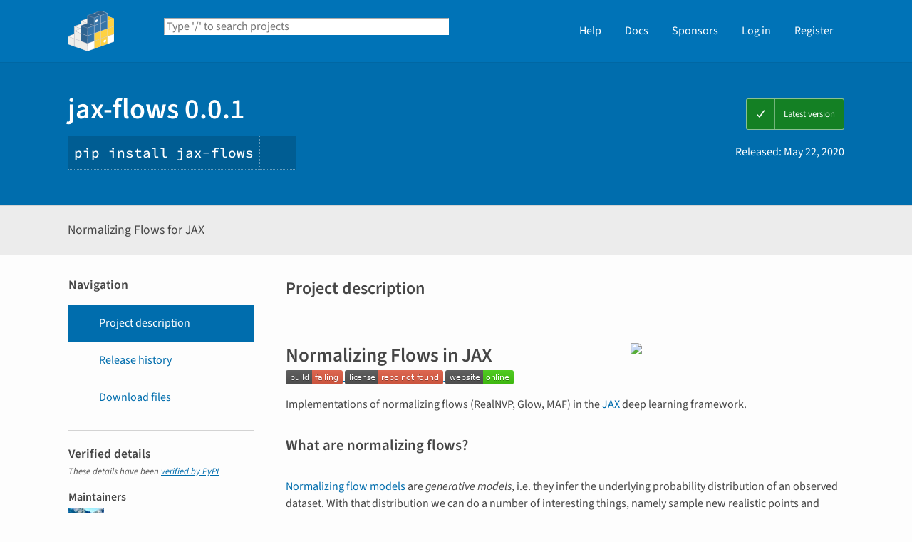

--- FILE ---
content_type: text/html; charset=UTF-8
request_url: https://pypi.org/project/jax-flows/
body_size: 12614
content:
<!DOCTYPE html>
<html lang="en" dir="ltr">
  <head>
    <meta charset="utf-8">
    <meta http-equiv="X-UA-Compatible" content="IE=edge">
    <meta name="viewport" content="width=device-width, initial-scale=1">
    <meta name="defaultLanguage" content="en">
    <meta name="availableLanguages"
          content="en, es, fr, ja, pt_BR, uk, el, de, zh_Hans, zh_Hant, ru, he, eo, ko">
    <title>jax-flows · PyPI</title>
    <meta name="description"
          content="Normalizing Flows for JAX">
    <link rel="stylesheet"
          href="/static/css/warehouse-ltr.e3fc085c.css">
    <link rel="stylesheet"
          href="/static/css/fontawesome.0947586a.css">
    <link rel="stylesheet"
          href="/static/css/fonts.616f3bde.css">
    <noscript>
      <link rel="stylesheet"
            href="/static/css/noscript.0673c9ea.css">
    </noscript>
    <link rel="icon"
          href="/static/images/favicon.35549fe8.ico"
          type="image/x-icon">
    <link rel="alternate"
          type="application/rss+xml"
          title="RSS: 40 latest updates"
          href="/rss/updates.xml">
    <link rel="alternate"
          type="application/rss+xml"
          title="RSS: 40 newest packages"
          href="/rss/packages.xml">
<link rel="alternate"
        type="application/rss+xml"
        title="RSS: latest releases for jax-flows"
        href="/rss/project/jax-flows/releases.xml">      <link rel="canonical" href="https://pypi.org/project/jax-flows/">
    <meta property="og:url"
          content="https://pypi.org/project/jax-flows/">
    <meta property="og:site_name" content="PyPI">
    <meta property="og:type" content="website">
    <meta property="og:image"
          content="https://pypi.org/static/images/twitter.abaf4b19.webp">
    <meta property="og:title"
          content="jax-flows">
    <meta property="og:description" content="Normalizing Flows for JAX">
    <link rel="search"
          type="application/opensearchdescription+xml"
          title="PyPI"
          href="/opensearch.xml">
    <script defer src="/static/js/warehouse.57db46bb.js">
    </script>
  <script>
MathJax = {
  tex: {
    inlineMath: [['$', '$'], ['\\(', '\\)']]
  },
};
  </script>
  <script async
          src="https://cdn.jsdelivr.net/npm/mathjax@3.2.2/es5/tex-svg.js"
          integrity="sha256-1CldwzdEg2k1wTmf7s5RWVd7NMXI/7nxxjJM2C4DqII="
          crossorigin="anonymous"></script>
      <script defer
              data-domain="pypi.org"
              src="https://analytics.python.org/js/script.js"></script>
    <script defer
            src="https://www.fastly-insights.com/insights.js?k=6a52360a-f306-421e-8ed5-7417d0d4a4e9&dnt=true"></script>
    <script async
            src="https://media.ethicalads.io/media/client/v1.4.0/ethicalads.min.js"
            integrity="sha256-U3hKDidudIaxBDEzwGJApJgPEf2mWk6cfMWghrAa6i0= sha384-UcmsCqcNRSLW/dV3Lo1oCi2/VaurXbib6p4HyUEOeIa/4OpsrnucrugAefzVZJfI sha512-q4t1L4xEjGV2R4hzqCa41P8jrgFUS8xTb8rdNv4FGvw7FpydVj/kkxBJHOiaoxHa8olCcx1Slk9K+3sNbsM4ug=="
            crossorigin="anonymous"></script>
  </head>
  <body data-controller="viewport-toggle"
        data-allowed-domains="341e569f0d07105b0d605e51fd570315141291c93a45abb303e958118e3354d7,15e5de5794592617667f5dda56f921d98f4d3f24e80f01a23c4bbd0b346a29fd,91182d11bba22a57ec8763f0055b94b28c6351958a24097089032baa9096a0d1,e3eeb22cab7041f6d7be85b539d7680f569da7851673d79494a8f8c528bd5021,9d8a597e7932e26dd410b57ed53cf2c6328947ffc1c2eb627cc4347940113bcd"
        data-request-nonce="MjM7MOPg3e1fgNvqsWNqrpbRJWp478mPurqE375eW3A">
      <!-- Accessibility: this link should always be the first piece of content inside the body-->
      <a href="#content" class="skip-to-content">Skip to main content</a>
      <button type="button"
              class="button button--primary button--switch-to-mobile hidden"
              data-viewport-toggle-target="switchToMobile"
              data-action="viewport-toggle#switchToMobile">Switch to mobile version</button>
      <div id="sticky-notifications" class="stick-to-top js-stick-to-top">
        <!-- Add browser warning. Will show for ie9 and below -->
        <!--[if IE]>
      <div class="notification-bar notification-bar--warning" role="status">
        <span class="notification-bar__icon">
          <i class="fa fa-exclamation-triangle" aria-hidden="true"></i>
          <span class="sr-only">Warning</span>
        </span>
        <span class="notification-bar__message">You are using an unsupported browser, upgrade to a newer version.</span>
      </div>
      <![endif]-->
        <noscript>
          <div class="notification-bar notification-bar--warning" role="status">
            <span class="notification-bar__icon">
              <i class="fa fa-exclamation-triangle" aria-hidden="true"></i>
              <span class="sr-only">Warning</span>
            </span>
            <span class="notification-bar__message">Some features may not work without JavaScript. Please try enabling it if you encounter problems.</span>
          </div>
        </noscript>
<div data-html-include="/_includes/unauthed/notification-banners/"></div>    </div>
<div data-html-include="/_includes/unauthed/flash-messages/"></div><div data-html-include="/_includes/authed/session-notifications/"></div><header class="site-header ">
  <div class="site-container">
    <div class="split-layout">
        <div class="split-layout">
          <div>
            <a class="site-header__logo" href="/">
              <img alt="PyPI"
                   src="/static/images/logo-small.8998e9d1.svg">
            </a>
          </div>
          <form class="search-form search-form--primary"
                action="/search/"
                role="search">
            <label for="search" class="sr-only">Search PyPI</label>
            <input id="search"
                   class="search-form__search"
                   type="text"
                   name="q"
                   placeholder="Type '/' to search projects"
                   value=""
                   autocomplete="off"
                   autocapitalize="off"
                   spellcheck="false"
                   data-controller="search-focus"
                   data-action="keydown@window->search-focus#focusSearchField"
                   data-search-focus-target="searchField">
            <button type="submit" class="search-form__button">
              <i class="fa fa-search" aria-hidden="true"></i>
              <span class="sr-only">Search</span>
            </button>
          </form>
        </div>
<div data-html-include="/_includes/authed/current-user-indicator/">        <div id="user-indicator"
       class="horizontal-menu horizontal-menu--light horizontal-menu--tall">
    <nav class="horizontal-menu horizontal-menu--light horizontal-menu--tall hide-on-tablet"
         aria-label="Main navigation">
      <ul>
        <li class="horizontal-menu__item">
          <a href="/help/" class="horizontal-menu__link">Help</a>
        </li>
        <li class="horizontal-menu__item">
          <a href="https://docs.pypi.org/" class="horizontal-menu__link">Docs</a>
        </li>
        <li class="horizontal-menu__item">
          <a href="/sponsors/"
             class="horizontal-menu__link">Sponsors</a>
        </li>
        <li class="horizontal-menu__item">
          <a href="/account/login/?next=https%3A%2F%2Fpypi.org%2Fproject%2Fjax-flows%2F" class="horizontal-menu__link">Log in</a>
        </li>
        <li class="horizontal-menu__item">
          <a href="/account/register/"
             class="horizontal-menu__link">Register</a>
        </li>
      </ul>
    </nav>
    <nav class="dropdown dropdown--on-menu hidden show-on-tablet"
         aria-label="Main navigation">
      <button type="button"
              class="horizontal-menu__link dropdown__trigger"
              aria-haspopup="true"
              aria-expanded="false"
              aria-label="View menu">
Menu        <span class="dropdown__trigger-caret">
          <i class="fa fa-caret-down" aria-hidden="true"></i>
        </span>
      </button>
      <ul class="dropdown__content"
          aria-hidden="true"
          aria-label="Main menu">
        <li>
          <a class="dropdown__link" href="/help/">Help</a>
        </li>
        <li>
          <a class="dropdown__link" href="https://docs.pypi.org/">Docs</a>
        </li>
        <li>
          <a class="dropdown__link" href="/sponsors/">Sponsors</a>
        </li>
        <li>
          <a class="dropdown__link" href="/account/login/?next=https%3A%2F%2Fpypi.org%2Fproject%2Fjax-flows%2F">Log in</a>
        </li>
        <li>
          <a class="dropdown__link"
             href="/account/register/">Register</a>
        </li>
      </ul>
    </nav>
  </div>
</div>  </div>
</div>
</header>
  <div class="mobile-search">
    <form class="search-form search-form--fullwidth"
          action="/search/"
          role="search">
      <label for="mobile-search" class="sr-only">Search PyPI</label>
      <input id="mobile-search"
             class="search-form__search"
             type="text"
             name="q"
             placeholder="Search projects"
             value=""
             autocomplete="off"
             autocapitalize="off"
             spellcheck="false">
      
      <button type="submit" class="search-form__button">
        <i class="fa fa-search" aria-hidden="true"></i>
        <span class="sr-only">Search</span>
      </button>
    </form>
  </div>
<main id="content">
  <div class="banner">
    <div class="package-header">
      <div class="package-header__left">
        <h1 class="package-header__name">jax-flows 0.0.1</h1>
          <div data-controller="clipboard">
            <p class="package-header__pip-instructions">
              <span id="pip-command" data-clipboard-target="source">pip install jax-flows</span>
              <button type="button"
                      class="copy-tooltip copy-tooltip-s"
                      data-action="clipboard#copy"
                      data-clipboard-target="tooltip"
                      data-clipboard-tooltip-value="Copy to clipboard">
                <i class="fa fa-copy" aria-hidden="true"></i>
                <span class="sr-only">Copy PIP instructions</span>
              </button>
            </p>
          </div>
      </div>
      <div class="package-header__right">
            <a class="status-badge status-badge--good"
               href="/project/jax-flows/">
              <span>Latest version</span>
            </a>
        <p class="package-header__date">
Released: <time datetime="2020-05-22T03:28:15+0000"
        data-controller="localized-time"
        data-localized-time-relative="true"
        data-localized-time-show-time="false">
    May 22, 2020
  </time>        </p>
      </div>
    </div>
  </div>
  <div class="horizontal-section horizontal-section--grey horizontal-section--thin">
    <div class="site-container">
<div data-html-include="/_includes/authed/administer-project-include/jax-flows"></div>    <div class="split-layout split-layout--middle package-description">
        <p class="package-description__summary">Normalizing Flows for JAX</p>
<div data-html-include="/_includes/authed/edit-project-button/jax-flows"></div>  </div>
</div>
</div>
<div data-controller="project-tabs">
  <div class="tabs-container">
    <div class="vertical-tabs">
      <div class="vertical-tabs__tabs">
        <div class="sidebar-section">
          <h3 class="sidebar-section__title">Navigation</h3>
          <nav aria-label="Navigation for jax-flows">
            <ul class="vertical-tabs__list" role="tablist">
              <li role="tab">
                <a id="description-tab"
                   href="#description"
                   data-project-tabs-target="tab"
                   data-action="project-tabs#onTabClick"
                   class="vertical-tabs__tab vertical-tabs__tab--with-icon vertical-tabs__tab--is-active"
                   aria-selected="true"
                   aria-label="Project description. Focus will be moved to the description.">
                  <i class="fa fa-align-left" aria-hidden="true"></i>
Project description                </a>
              </li>
              <li role="tab">
                <a id="history-tab"
                   href="#history"
                   data-project-tabs-target="tab"
                   data-action="project-tabs#onTabClick"
                   class="vertical-tabs__tab vertical-tabs__tab--with-icon"
                   aria-label="Release history. Focus will be moved to the history panel.">
                  <i class="fa fa-history" aria-hidden="true"></i>
Release history                </a>
              </li>
                <li role="tab">
                  <a id="files-tab"
                     href="#files"
                     data-project-tabs-target="tab"
                     data-action="project-tabs#onTabClick"
                     class="vertical-tabs__tab vertical-tabs__tab--with-icon"
                     aria-label="Download files. Focus will be moved to the project files.">
                    <i class="fa fa-download" aria-hidden="true"></i>
Download files                  </a>
                </li>
            </ul>
          </nav>
        </div>
<div class="sidebar-section verified">
  <h3 class="sidebar-section__title">
Verified details    <i class="fa fa-circle-check check"
       title="Verified by PyPI on 2020-05-22"></i>
  </h3>
  <small><i>These details have been <a href="https://docs.pypi.org/project_metadata/#verified-details">verified by PyPI</a></i></small>
    <h6>Maintainers</h6>
      <span class="sidebar-section__maintainer">
        <a href="/user/ChrisWaites/"
           aria-label="">
          <span class="sidebar-section__user-gravatar">
            <img src="https://pypi-camo.freetls.fastly.net/e8b9096118537c9554028aa972652b9db821f920/68747470733a2f2f7365637572652e67726176617461722e636f6d2f6176617461722f30363338636531386264323537336535386661383836623830646236303163663f73697a653d3530"
                 height="50"
                 width="50"
                 alt="Avatar for ChrisWaites from gravatar.com"
                 title="Avatar for ChrisWaites from gravatar.com">
          </span>
          <span class="sidebar-section__user-gravatar-text">ChrisWaites</span>
        </a>
      </span>
</div>
<div class="sidebar-section unverified">
  <h3 class="sidebar-section__title">Unverified details</h3>
  <small><i>These details have <b>not</b> been verified by PyPI</i></small>
    <h6>Project links</h6>
    <ul class="vertical-tabs__list">
          <li>
            <a class="vertical-tabs__tab vertical-tabs__tab--with-icon vertical-tabs__tab--condensed"
               href="http://github.com/ChrisWaites/jax-flows"
               rel="nofollow">  <i class="fas fa-home" aria-hidden="true"></i>Homepage</a>
          </li>
    </ul>
    <div class="sidebar-section unverified">
      <h6>Meta</h6>
      <ul>
          <li>
            <span>
              <strong>License:</strong> MIT License (MIT)
            </span>
          </li>
          <li>
            <span>
              <strong>Author:</strong> <a href="mailto:cwaites10@gmail.com">Chris Waites</a>
            </span>
          </li>
          <li>
            <span>
              <strong>Requires:</strong> Python &gt;=3.6.0
            </span>
          </li>
      </ul>
    </div>
    <div class="sidebar-section unverified">
      <h6 class="sidebar-section__title">Classifiers</h6>
      <ul class="sidebar-section__classifiers">
          <li>
            <strong>License</strong>
            <ul>
                <li>
                  <a href="/search/?c=License+%3A%3A+OSI+Approved+%3A%3A+MIT+License">
                    OSI Approved :: MIT License
                  </a>
                </li>
            </ul>
          </li>
          <li>
            <strong>Operating System</strong>
            <ul>
                <li>
                  <a href="/search/?c=Operating+System+%3A%3A+OS+Independent">
                    OS Independent
                  </a>
                </li>
            </ul>
          </li>
          <li>
            <strong>Programming Language</strong>
            <ul>
                <li>
                  <a href="/search/?c=Programming+Language+%3A%3A+Python+%3A%3A+3">
                    Python :: 3
                  </a>
                </li>
            </ul>
          </li>
      </ul>
    </div>
</div>  <div class="sidebar-section"
       data-ea-publisher="psf"
       data-ea-type="psf"
       data-ea-keywords="pypi-sidebar"></div>
        <div class="sidebar-section">
          <a class="button button--full-width button--warning"
             href="https://pypi.org/project/jax-flows/submit-malware-report/"
             role="button">Report project as malware</a>
        </div>
      </div>
      <div class="vertical-tabs__panel">
        <!-- mobile menu -->
        <nav aria-label="Navigation for jax-flows">
          <ul class="vertical-tabs__list" role="tablist">
            <li role="tab">
              <a id="mobile-description-tab"
                 href="#description"
                 data-project-tabs-target="mobileTab"
                 data-action="project-tabs#onTabClick"
                 class="vertical-tabs__tab vertical-tabs__tab--with-icon vertical-tabs__tab--mobile vertical-tabs__tab--no-top-border vertical-tabs__tab--is-active"
                 aria-selected="true"
                 aria-label="Project description. Focus will be moved to the description.">
                <i class="fa fa-align-left" aria-hidden="true"></i>
Project description              </a>
            </li>
            <li role="tab">
              <a id="mobile-data-tab"
                 href="#data"
                 data-project-tabs-target="mobileTab"
                 data-action="project-tabs#onTabClick"
                 class="vertical-tabs__tab vertical-tabs__tab--with-icon vertical-tabs__tab--mobile"
                 aria-label="Project details. Focus will be moved to the project details.">
                <i class="fa fa-info-circle" aria-hidden="true"></i>
Project details              </a>
            </li>
            <li role="tab">
              <a id="mobile-history-tab"
                 href="#history"
                 data-project-tabs-target="mobileTab"
                 data-action="project-tabs#onTabClick"
                 class="vertical-tabs__tab vertical-tabs__tab--with-icon vertical-tabs__tab--mobile"
                 aria-label="Release history. Focus will be moved to the history panel.">
                <i class="fa fa-history" aria-hidden="true"></i>
Release history              </a>
            </li>
              <li role="tab">
                <a id="mobile-files-tab"
                   href="#files"
                   data-project-tabs-target="mobileTab"
                   data-action="project-tabs#onTabClick"
                   class="vertical-tabs__tab vertical-tabs__tab--with-icon vertical-tabs__tab--mobile"
                   aria-label="Download files. Focus will be moved to the project files.">
                  <i class="fa fa-download" aria-hidden="true"></i>
Download files                </a>
              </li>
          </ul>
        </nav>
        <div id="description"
             data-project-tabs-target="content"
             class="vertical-tabs__content"
             role="tabpanel"
             aria-labelledby="description-tab mobile-description-tab"
             tabindex="-1">
    <h2 class="page-title">Project description</h2>
      <div class="project-description"><img align=right width=300 src="https://pypi-camo.freetls.fastly.net/eee4d9bf0341215bca04b5eda554c8dbb5f09cfb/6173736574732f666c6f77732e676966">
<h1>Normalizing Flows in JAX</h1>
<a href="https://circleci.com/gh/ChrisWaites/jax-flows" rel=nofollow>
    <img alt=Build src="https://pypi-camo.freetls.fastly.net/c99e37c63abe5ee503554fddfab4a80170594133/68747470733a2f2f696d672e736869656c64732e696f2f636972636c6563692f6275696c642f6769746875622f43687269735761697465732f6a61782d666c6f77732f6d6173746572">
</a>
<a href="https://github.com/ChrisWaites/jax-flows/blob/master/LICENSE" rel=nofollow>
    <img alt=GitHub src="https://pypi-camo.freetls.fastly.net/eee08ecf7d761cd534316a66c714609ec77a3697/68747470733a2f2f696d672e736869656c64732e696f2f6769746875622f6c6963656e73652f43687269735761697465732f6a61782d666c6f77732e7376673f636f6c6f723d626c7565">
</a>
<a href="https://jax-flows.readthedocs.io/en/latest/" rel=nofollow>
    <img alt=Documentation src="https://pypi-camo.freetls.fastly.net/f2b6775f29c443b5c1b9f721e923e0f9a3004ac1/[base64]">
</a>
<p>Implementations of normalizing flows (RealNVP, Glow, MAF) in the <a href="https://github.com/google/jax/" rel=nofollow>JAX</a> deep learning framework.</p>
<h2>What are normalizing flows?</h2>
<p><a href="http://akosiorek.github.io/ml/2018/04/03/norm_flows.html" rel=nofollow>Normalizing flow models</a> are <em>generative models</em>, i.e. they infer the underlying probability distribution of an observed dataset. With that distribution we can do a number of interesting things, namely sample new realistic points and query probability densities.</p>
<h2>Why JAX?</h2>
<p>A few reasons!</p>
<ol>
<li>
<p>JAX encourages a functional style. When writing a layer, I didn't want people to worry about PyTorch or TensorFlow boilerplate and how their code has to fit into "the system" (e.g. do I have to keep track of <code>self.training</code> here?) <em>All</em> you have to worry about is writing a vanilla python function which, given an ndarray, returns the correct set of outputs. You could develop your own layers with effectively no knowledge of the encompassing framework.</p>
</li>
<li>
<p>JAX's <a href="https://github.com/google/jax/blob/master/design_notes/prng.md" rel=nofollow>random number generation system</a> places reproducibility first. To get a sense for this, when you start to parallelize a system, centralized state-based models for PRNG a la <code>torch.manual_seed()</code> or <code>tf.random.set_seed()</code> start to yield inconsistent results. Given that randomness is such a central component to work in this area, I thought that uncompromising reproducibility would be a nice feature.</p>
</li>
<li>
<p>JAX has a really flexible automatic differentiation system. So flexible, in fact, that you can (basically) write arbitrary python functions (including for loops, if statements, etc.) and automatically compute their jacobian with a call to <code>jax.jacfwd</code>. So, in theory, you could write a normalizing flow layer and automatically compute its jacobian's log determinant without having to do so manually (although we're not quite there yet).</p>
</li>
</ol>
<h2>How do things work?</h2>
<p>Here's an introduction! But for a more comprehensive description, check out the <a href="https://jax-flows.readthedocs.io/" rel=nofollow>documentation</a>.</p>
<h3>Bijections</h3>
<p>A <code>bijection</code> is a parameterized invertible function.</p>
<pre lang=python3><span class=n>init_fun</span> <span class=o>=</span> <span class=n>flows</span><span class=o>.</span><span class=n>InvertibleLinear</span><span class=p>()</span>

<span class=n>params</span><span class=p>,</span> <span class=n>direct_fun</span><span class=p>,</span> <span class=n>inverse_fun</span> <span class=o>=</span> <span class=n>init_fun</span><span class=p>(</span><span class=n>rng</span><span class=p>,</span> <span class=n>input_dim</span><span class=o>=</span><span class=mi>5</span><span class=p>)</span>

<span class=c1># Transform inputs</span>
<span class=n>transformed_inputs</span><span class=p>,</span> <span class=n>log_det_jacobian_direct</span> <span class=o>=</span> <span class=n>direct_fun</span><span class=p>(</span><span class=n>params</span><span class=p>,</span> <span class=n>inputs</span><span class=p>)</span>

<span class=c1># Reconstruct original inputs</span>
<span class=n>reconstructed_inputs</span><span class=p>,</span> <span class=n>log_det_jacobian_inverse</span> <span class=o>=</span> <span class=n>inverse_fun</span><span class=p>(</span><span class=n>params</span><span class=p>,</span> <span class=n>transformed_inputs</span><span class=p>)</span>

<span class=k>assert</span> <span class=n>np</span><span class=o>.</span><span class=n>array_equal</span><span class=p>(</span><span class=n>inputs</span><span class=p>,</span> <span class=n>reconstructed_inputs</span><span class=p>)</span>
</pre>
<p>We can construct a sequence of bijections using <code>flows.Serial</code>. The result is just another bijection, and adheres to the exact same interface.</p>
<pre lang=python3><span class=n>init_fun</span> <span class=o>=</span> <span class=n>flows</span><span class=o>.</span><span class=n>Serial</span><span class=p>(</span>
    <span class=n>flows</span><span class=o>.</span><span class=n>AffineCoupling</span><span class=p>()</span>
    <span class=n>flows</span><span class=o>.</span><span class=n>InvertibleLinear</span><span class=p>(),</span>
    <span class=n>flows</span><span class=o>.</span><span class=n>ActNorm</span><span class=p>(),</span>
<span class=p>)</span>

<span class=n>params</span><span class=p>,</span> <span class=n>direct_fun</span><span class=p>,</span> <span class=n>inverse_fun</span> <span class=o>=</span> <span class=n>init_fun</span><span class=p>(</span><span class=n>rng</span><span class=p>,</span> <span class=n>input_dim</span><span class=o>=</span><span class=mi>5</span><span class=p>)</span>
</pre>
<h3>Distributions</h3>
<p>A <code>distribution</code> is characterized by a probability density querying function, a sampling function, and its parameters.</p>
<pre lang=python3><span class=n>init_fun</span> <span class=o>=</span> <span class=n>flows</span><span class=o>.</span><span class=n>Normal</span><span class=p>()</span>

<span class=n>params</span><span class=p>,</span> <span class=n>log_pdf</span><span class=p>,</span> <span class=n>sample</span> <span class=o>=</span> <span class=n>init_fun</span><span class=p>(</span><span class=n>rng</span><span class=p>,</span> <span class=n>input_dim</span><span class=o>=</span><span class=mi>5</span><span class=p>)</span>

<span class=c1># Query probability density of points</span>
<span class=n>log_pdfs</span> <span class=o>=</span> <span class=n>log_pdf</span><span class=p>(</span><span class=n>params</span><span class=p>,</span> <span class=n>inputs</span><span class=p>)</span>

<span class=c1># Draw new points</span>
<span class=n>samples</span> <span class=o>=</span> <span class=n>sample</span><span class=p>(</span><span class=n>rng</span><span class=p>,</span> <span class=n>params</span><span class=p>,</span> <span class=n>num_samples</span><span class=p>)</span>
</pre>
<h3>Normalizing Flow Models</h3>
<p>Under this definition, a normalizing flow model is just a <code>distribution</code>. But to retrieve one, we have to give it a <code>bijection</code> and another <code>distribution</code> to act as a prior.</p>
<pre lang=python3><span class=n>bijection</span> <span class=o>=</span> <span class=n>flows</span><span class=o>.</span><span class=n>Serial</span><span class=p>(</span>
    <span class=n>flows</span><span class=o>.</span><span class=n>AffineCoupling</span><span class=p>(),</span>
    <span class=n>flows</span><span class=o>.</span><span class=n>InvertibleLinear</span><span class=p>(),</span>
    <span class=n>flows</span><span class=o>.</span><span class=n>ActNorm</span><span class=p>()</span>
    <span class=n>flows</span><span class=o>.</span><span class=n>AffineCoupling</span><span class=p>(),</span>
    <span class=n>flows</span><span class=o>.</span><span class=n>InvertibleLinear</span><span class=p>(),</span>
    <span class=n>flows</span><span class=o>.</span><span class=n>ActNorm</span><span class=p>()</span>
<span class=p>)</span>

<span class=n>prior</span> <span class=o>=</span> <span class=n>flows</span><span class=o>.</span><span class=n>Normal</span><span class=p>()</span>

<span class=n>init_fun</span> <span class=o>=</span> <span class=n>flows</span><span class=o>.</span><span class=n>Flow</span><span class=p>(</span><span class=n>bijection</span><span class=p>,</span> <span class=n>prior</span><span class=p>)</span>

<span class=n>params</span><span class=p>,</span> <span class=n>log_pdf</span><span class=p>,</span> <span class=n>sample</span> <span class=o>=</span> <span class=n>init_fun</span><span class=p>(</span><span class=n>rng</span><span class=p>,</span> <span class=n>input_dim</span><span class=o>=</span><span class=mi>5</span><span class=p>)</span>
</pre>
<h3>How do I train a model?</h3>
<p>The same as you always would in JAX! First, define an appropriate loss function and parameter update step.</p>
<pre lang=python3><span class=k>def</span> <span class=nf>loss</span><span class=p>(</span><span class=n>params</span><span class=p>,</span> <span class=n>inputs</span><span class=p>):</span>
    <span class=k>return</span> <span class=o>-</span><span class=n>log_pdf</span><span class=p>(</span><span class=n>params</span><span class=p>,</span> <span class=n>inputs</span><span class=p>)</span><span class=o>.</span><span class=n>mean</span><span class=p>()</span>

<span class=nd>@jit</span>
<span class=k>def</span> <span class=nf>step</span><span class=p>(</span><span class=n>i</span><span class=p>,</span> <span class=n>opt_state</span><span class=p>,</span> <span class=n>inputs</span><span class=p>):</span>
    <span class=n>params</span> <span class=o>=</span> <span class=n>get_params</span><span class=p>(</span><span class=n>opt_state</span><span class=p>)</span>
    <span class=n>gradient</span> <span class=o>=</span> <span class=n>grad</span><span class=p>(</span><span class=n>loss</span><span class=p>)(</span><span class=n>params</span><span class=p>,</span> <span class=n>inputs</span><span class=p>)</span>
    <span class=k>return</span> <span class=n>opt_update</span><span class=p>(</span><span class=n>i</span><span class=p>,</span> <span class=n>gradient</span><span class=p>,</span> <span class=n>opt_state</span><span class=p>)</span>
</pre>
<p>Then execute a standard JAX training loop.</p>
<pre lang=python3><span class=n>batch_size</span> <span class=o>=</span> <span class=mi>32</span>
<span class=n>itercount</span> <span class=o>=</span> <span class=n>itertools</span><span class=o>.</span><span class=n>count</span><span class=p>()</span>
<span class=k>for</span> <span class=n>epoch</span> <span class=ow>in</span> <span class=nb>range</span><span class=p>(</span><span class=n>num_epochs</span><span class=p>):</span>
    <span class=n>npr</span><span class=o>.</span><span class=n>shuffle</span><span class=p>(</span><span class=n>X</span><span class=p>)</span>
    <span class=k>for</span> <span class=n>batch_index</span> <span class=ow>in</span> <span class=nb>range</span><span class=p>(</span><span class=mi>0</span><span class=p>,</span> <span class=nb>len</span><span class=p>(</span><span class=n>X</span><span class=p>),</span> <span class=n>batch_size</span><span class=p>):</span>
        <span class=n>opt_state</span> <span class=o>=</span> <span class=n>step</span><span class=p>(</span>
            <span class=nb>next</span><span class=p>(</span><span class=n>itercount</span><span class=p>),</span>
            <span class=n>opt_state</span><span class=p>,</span>
            <span class=n>X</span><span class=p>[</span><span class=n>batch_index</span><span class=p>:</span><span class=n>batch_index</span><span class=o>+</span><span class=n>batch_size</span><span class=p>]</span>
        <span class=p>)</span>

<span class=n>optimized_params</span> <span class=o>=</span> <span class=n>get_params</span><span class=p>(</span><span class=n>opt_state</span><span class=p>)</span>
</pre>
<p>Now that we have our trained model parameters, we can query and sample as regular.</p>
<pre lang=python3><span class=n>log_pdfs</span> <span class=o>=</span> <span class=n>log_pdf</span><span class=p>(</span><span class=n>optimized_params</span><span class=p>,</span> <span class=n>inputs</span><span class=p>)</span>

<span class=n>samples</span> <span class=o>=</span> <span class=n>sample</span><span class=p>(</span><span class=n>rng</span><span class=p>,</span> <span class=n>optimized_params</span><span class=p>,</span> <span class=n>num_samples</span><span class=p>)</span>
</pre>
<p><em>Magic!</em></p>
<h2>Interested in contributing?</h2>
<p>Yay! Check out our <a href="https://github.com/ChrisWaites/jax-flows/blob/master/.github/CONTRIBUTING.md" rel=nofollow>contributing guidelines</a>.</p>
<h2>Inspiration</h2>
<p>This repository is largely modeled after the <a href="https://github.com/ikostrikov/pytorch-flows" rel=nofollow><code>pytorch-flows</code></a> repository by <a href="https://github.com/ikostrikov" rel=nofollow>Ilya Kostrikov</a>, the <a href="https://github.com/ericjang/nf-jax" rel=nofollow><code>nf-jax</code></a> repository by <a href="http://evjang.com/" rel=nofollow>Eric Jang</a>, and the <a href="https://github.com/tonyduan/normalizing-flows" rel=nofollow><code>normalizing-flows</code></a> repository by <a href="https://github.com/tonyduan" rel=nofollow>Tony Duan</a>.</p>
<p>The implementations are modeled after the work of the following papers:</p>
<blockquote>
<p><a href="https://arxiv.org/abs/1410.8516" rel=nofollow>NICE: Non-linear Independent Components Estimation</a><br>
Laurent Dinh, David Krueger, Yoshua Bengio<br>
<em>arXiv:1410.8516</em></p>
</blockquote>
<blockquote>
<p><a href="https://arxiv.org/abs/1605.08803" rel=nofollow>Density estimation using Real NVP</a><br>
Laurent Dinh, Jascha Sohl-Dickstein, Samy Bengio<br>
<em>arXiv:1605.08803</em></p>
</blockquote>
<blockquote>
<p><a href="https://arxiv.org/abs/1606.04934" rel=nofollow>Improving Variational Inference with Inverse Autoregressive Flow
</a><br>
Diederik P. Kingma, Tim Salimans, Rafal Jozefowicz, Xi Chen, Ilya Sutskever, Max Welling<br>
<em>arXiv:1606.04934</em></p>
</blockquote>
<blockquote>
<p><a href="https://arxiv.org/abs/1807.03039" rel=nofollow>Glow: Generative Flow with Invertible 1x1 Convolutions</a><br>
Diederik P. Kingma, Prafulla Dhariwal<br>
<em>arXiv:1807.03039</em></p>
</blockquote>
<blockquote>
<p><a href="https://openreview.net/forum?id=Hyg74h05tX" rel=nofollow>Flow++: Improving Flow-Based Generative Models
with Variational Dequantization and Architecture Design</a><br>
Jonathan Ho, Xi Chen, Aravind Srinivas, Yan Duan, Pieter Abbeel<br>
<em>OpenReview:Hyg74h05tX</em></p>
</blockquote>
<blockquote>
<p><a href="https://arxiv.org/abs/1705.07057" rel=nofollow>Masked Autoregressive Flow for Density Estimation</a><br>
George Papamakarios, Theo Pavlakou, Iain Murray<br>
<em>arXiv:1705.07057</em></p>
</blockquote>
<blockquote>
<p><a href="https://arxiv.org/abs/1906.04032" rel=nofollow>Neural Spline Flows</a><br>
Conor Durkan, Artur Bekasov, Iain Murray, George Papamakarios<br>
<em>arXiv:1906.04032</em></p>
</blockquote>
<p>And by association the following surveys:</p>
<blockquote>
<p><a href="https://arxiv.org/abs/1908.09257" rel=nofollow>Normalizing Flows: An Introduction and Review of Current Methods</a><br>
Ivan Kobyzev, Simon Prince, Marcus A. Brubaker<br>
<em>arXiv:1908.09257</em></p>
</blockquote>
<blockquote>
<p><a href="https://arxiv.org/abs/1912.02762" rel=nofollow>Normalizing Flows for Probabilistic Modeling and Inference</a><br>
George Papamakarios, Eric Nalisnick, Danilo Jimenez Rezende, Shakir Mohamed, Balaji Lakshminarayanan<br>
<em>arXiv:1912.02762</em></p>
</blockquote>
</div>
  </div>
  <div id="data"
       data-project-tabs-target="content"
       class="vertical-tabs__content"
       role="tabpanel"
       aria-labelledby="mobile-data-tab"
       tabindex="-1">
    <h2 class="page-title">Project details</h2>
<div class="sidebar-section verified">
  <h3 class="sidebar-section__title">
Verified details    <i class="fa fa-circle-check check"
       title="Verified by PyPI on 2020-05-22"></i>
  </h3>
  <small><i>These details have been <a href="https://docs.pypi.org/project_metadata/#verified-details">verified by PyPI</a></i></small>
    <h6>Maintainers</h6>
      <span class="sidebar-section__maintainer">
        <a href="/user/ChrisWaites/"
           aria-label="">
          <span class="sidebar-section__user-gravatar">
            <img src="https://pypi-camo.freetls.fastly.net/e8b9096118537c9554028aa972652b9db821f920/68747470733a2f2f7365637572652e67726176617461722e636f6d2f6176617461722f30363338636531386264323537336535386661383836623830646236303163663f73697a653d3530"
                 height="50"
                 width="50"
                 alt="Avatar for ChrisWaites from gravatar.com"
                 title="Avatar for ChrisWaites from gravatar.com">
          </span>
          <span class="sidebar-section__user-gravatar-text">ChrisWaites</span>
        </a>
      </span>
</div>
<div class="sidebar-section unverified">
  <h3 class="sidebar-section__title">Unverified details</h3>
  <small><i>These details have <b>not</b> been verified by PyPI</i></small>
    <h6>Project links</h6>
    <ul class="vertical-tabs__list">
          <li>
            <a class="vertical-tabs__tab vertical-tabs__tab--with-icon vertical-tabs__tab--condensed"
               href="http://github.com/ChrisWaites/jax-flows"
               rel="nofollow">  <i class="fas fa-home" aria-hidden="true"></i>Homepage</a>
          </li>
    </ul>
    <div class="sidebar-section unverified">
      <h6>Meta</h6>
      <ul>
          <li>
            <span>
              <strong>License:</strong> MIT License (MIT)
            </span>
          </li>
          <li>
            <span>
              <strong>Author:</strong> <a href="mailto:cwaites10@gmail.com">Chris Waites</a>
            </span>
          </li>
          <li>
            <span>
              <strong>Requires:</strong> Python &gt;=3.6.0
            </span>
          </li>
      </ul>
    </div>
    <div class="sidebar-section unverified">
      <h6 class="sidebar-section__title">Classifiers</h6>
      <ul class="sidebar-section__classifiers">
          <li>
            <strong>License</strong>
            <ul>
                <li>
                  <a href="/search/?c=License+%3A%3A+OSI+Approved+%3A%3A+MIT+License">
                    OSI Approved :: MIT License
                  </a>
                </li>
            </ul>
          </li>
          <li>
            <strong>Operating System</strong>
            <ul>
                <li>
                  <a href="/search/?c=Operating+System+%3A%3A+OS+Independent">
                    OS Independent
                  </a>
                </li>
            </ul>
          </li>
          <li>
            <strong>Programming Language</strong>
            <ul>
                <li>
                  <a href="/search/?c=Programming+Language+%3A%3A+Python+%3A%3A+3">
                    Python :: 3
                  </a>
                </li>
            </ul>
          </li>
      </ul>
    </div>
</div>    <br>
  </div>
  <div id="history"
       data-project-tabs-target="content"
       class="vertical-tabs__content"
       role="tabpanel"
       aria-labelledby="history-tab mobile-history-tab"
       tabindex="-1">
    <h2 class="page-title split-layout">
      <span>Release history</span>
      <span class="reset-text margin-top">
        <a href="/help/#project-release-notifications">Release notifications</a> |
        <a href="/rss/project/jax-flows/releases.xml">RSS feed <i class="fa fa-rss" aria-hidden="true"></i></a>
      </span>
    </h2>
    <div class="release-timeline">
        <div class="release release--latest release--current">
          <div class="release__meta">
              <span class="badge">This version</span>
          </div>
          <div class="release__graphic">
<div class="release__line"></div>              <img class="release__node" alt="" src="https://pypi.org/static/images/blue-cube.572a5bfb.svg">
          </div>
          <a class="card release__card"
             href="/project/jax-flows/0.0.1/">
            <p class="release__version">
              0.0.1
            </p>
            <p class="release__version-date"><time datetime="2020-05-22T03:28:15+0000"
        data-controller="localized-time"
        data-localized-time-relative="true"
        data-localized-time-show-time="false">
    May 22, 2020
  </time></p>
          </a>
        </div>
        <div class="release release--oldest">
          <div class="release__meta">
          </div>
          <div class="release__graphic">
<div class="release__line"></div>              <img class="release__node" alt="" src="https://pypi.org/static/images/white-cube.2351a86c.svg">
          </div>
          <a class="card release__card"
             href="/project/jax-flows/0.0.0/">
            <p class="release__version">
              0.0.0
            </p>
            <p class="release__version-date"><time datetime="2020-03-26T03:00:03+0000"
        data-controller="localized-time"
        data-localized-time-relative="true"
        data-localized-time-show-time="false">
    Mar 26, 2020
  </time></p>
          </a>
        </div>
    </div>
  </div>
    <div id="files"
         data-project-tabs-target="content"
         class="vertical-tabs__content"
         role="tabpanel"
         aria-labelledby="files-tab mobile-files-tab"
         tabindex="-1"
         data-controller="filter-list">
      <h2 class="page-title">Download files</h2>
      <p>
Download the file for your platform. If you're not sure which to choose, learn more about <a href="https://packaging.python.org/tutorials/installing-packages/" title="External link" target="_blank" rel="noopener">installing packages</a>.      </p>
      <h3>
Source Distribution    </h3>
          <div class="file"
>
      <div class="file__graphic">
        <i class="far fa-file" aria-hidden="true"></i>
      </div>
      <div class="card file__card">
        <a href="https://files.pythonhosted.org/packages/4c/ee/6b1b9049ba4c3e0593ae42391d9fff7853e75ca33e606304577837e82b82/jax-flows-0.0.1.tar.gz">jax-flows-0.0.1.tar.gz</a>
        (16.4 kB
        <a href="#jax-flows-0.0.1.tar.gz"
           data-project-tabs-target="tab"
           data-action="project-tabs#onTabClick">view details</a>)
        <p class="file__meta">
          Uploaded <time datetime="2020-05-22T03:28:17+0000"
        data-controller="localized-time"
        data-localized-time-relative="true"
        data-localized-time-show-time="false">
    May 22, 2020
  </time>
<code>Source</code>        </p>
      </div>
    </div>

      <h3>
Built Distribution    </h3>
    <p class="hidden initial-toggle-visibility">
Filter files by name, interpreter, ABI, and platform.    </p>
    <p>
If you're not sure about the file name format, learn more about <a href="https://packaging.python.org/en/latest/specifications/binary-distribution-format/" title="External link" target="_blank" rel="noopener">wheel file names</a>.    </p>
    <noscript>
      <p class="initial-toggle-visibility">
The dropdown lists show the available interpreters, ABIs, and platforms.      </p>
      <p class="initial-toggle-visibility">
Enable javascript to be able to filter the list of wheel files.      </p>
    </noscript>
    <p class="hidden initial-toggle-visibility" data-controller="clipboard">
Copy a direct link to the current filters      <a class="hidden"
         href="https://pypi.org/project/jax-flows/#files"
         data-clipboard-target="source"
         data-filter-list-target="url"></a>
      <button type="button"
              class="button button--small copy-tooltip copy-tooltip-w"
              data-action="clipboard#copy"
              data-clipboard-target="tooltip"
              data-clipboard-tooltip-value="Copy to clipboard">
Copy      </button>
    </p>
    <p class="hidden initial-toggle-visibility">
      <span data-filter-list-target="summary"></span>
    </p>
    <div>
      <div class="form-group hidden initial-toggle-visibility">
        <label class="form-group__label sr-only" for="bdist-filenames-filter">File name</label>
        <input class="form-group__field"
               type="text"
               id="bdist-filenames-filter"
               name="bdist-filenames-filter"
               placeholder="File name"
               autocapitalize="none"
               autocomplete=""
               spellcheck="false"
               data-action="filter-list#filter"
               data-filter-list-target="filter"
               data-filtered-source="filename">
      </div>
      <div class="col-grid">
        <div class="form-group col-third">  <label class="form-group__label sr-only" for="bdist-tags-interpreters">Interpreter</label>
  <select class="form-group__field"
          id="bdist-tags-interpreters"
          name="bdist-tags-interpreters"
          data-action="filter-list#filter"
          data-filter-list-target="filter"
          data-filtered-source="interpreters">
    <option selected value="">Interpreter</option>
      <option               value="py3">py3</option>
  </select>
</div>
        <div class="form-group col-third">  <label class="form-group__label sr-only" for="bdist-tags-abis">ABI</label>
  <select class="form-group__field"
          id="bdist-tags-abis"
          name="bdist-tags-abis"
          data-action="filter-list#filter"
          data-filter-list-target="filter"
          data-filtered-source="abis">
    <option selected value="">ABI</option>
      <option               value="none">none</option>
  </select>
</div>
        <div class="form-group col-third">  <label class="form-group__label sr-only" for="bdist-tags-platforms">Platform</label>
  <select class="form-group__field"
          id="bdist-tags-platforms"
          name="bdist-tags-platforms"
          data-action="filter-list#filter"
          data-filter-list-target="filter"
          data-filtered-source="platforms">
    <option selected value="">Platform</option>
      <option               value="any">any</option>
  </select>
</div>
      </div>
    </div>
        <div class="file"
 data-filter-list-target="item" data-filtered-target-filename='["jax_flows-0.0.1-py3-none-any.whl"]'  data-filtered-target-interpreters='["py3"]'  data-filtered-target-abis='["none"]'  data-filtered-target-platforms='["any"]' >
      <div class="file__graphic">
        <i class="far fa-file" aria-hidden="true"></i>
      </div>
      <div class="card file__card">
        <a href="https://files.pythonhosted.org/packages/fe/01/c5be3048690dcb5f1f03185ef15832847f87977bc22f0c1d116ecc353e8d/jax_flows-0.0.1-py3-none-any.whl">jax_flows-0.0.1-py3-none-any.whl</a>
        (15.5 kB
        <a href="#jax_flows-0.0.1-py3-none-any.whl"
           data-project-tabs-target="tab"
           data-action="project-tabs#onTabClick">view details</a>)
        <p class="file__meta">
          Uploaded <time datetime="2020-05-22T03:28:15+0000"
        data-controller="localized-time"
        data-localized-time-relative="true"
        data-localized-time-show-time="false">
    May 22, 2020
  </time>
<code>Python 3</code>        </p>
      </div>
    </div>

</div>
<div id="jax-flows-0.0.1.tar.gz"
     data-project-tabs-target="content"
     class="vertical-tabs__content"
     role="tabpanel"
     aria-labelledby="file-tab mobile-file-tab"
     tabindex="-1">
  <h2 class="page-title">File details</h2>
  <p>
    Details for the file <code>jax-flows-0.0.1.tar.gz</code>.
  </p>
  <h3>File metadata</h3>
  <div>
    <ul>
      <li>
        Download URL: <a href="https://files.pythonhosted.org/packages/4c/ee/6b1b9049ba4c3e0593ae42391d9fff7853e75ca33e606304577837e82b82/jax-flows-0.0.1.tar.gz">jax-flows-0.0.1.tar.gz</a>
      </li>
      <li>Upload date: <time datetime="2020-05-22T03:28:17+0000"
        data-controller="localized-time"
        data-localized-time-relative="true"
        data-localized-time-show-time="false">
    May 22, 2020
  </time></li>
      <li>
Size: 16.4 kB      </li>
      <li>Tags: Source</li>
      <li>
Uploaded using Trusted Publishing? No    </li>
      <li>Uploaded via: twine/3.1.1 pkginfo/1.5.0.1 requests/2.22.0 setuptools/45.2.0.post20200210 requests-toolbelt/0.9.1 tqdm/4.46.0 CPython/3.7.6</li>
  </ul>
</div>
<h3>File hashes</h3>
<div>
  <table class="table table--hashes">
    <caption class="sr-only">Hashes for jax-flows-0.0.1.tar.gz</caption>
    <thead>
      <tr>
        <th scope="col">Algorithm</th>
        <th scope="col">Hash digest</th>
        <th></th>
      </tr>
    </thead>
    <tbody>
      <tr data-controller="clipboard">
        <th scope="row">SHA256</th>
        <td>
          <code data-clipboard-target="source">4178010129cd116fa883a24cca93dd9c87a33d4487707d1c1ba9f4b01d1eb741</code>
        </td>
        <td class="table__align-right">
          <button type="button"
                  class="button button--small copy-tooltip copy-tooltip-w"
                  data-action="clipboard#copy"
                  data-clipboard-target="tooltip"
                  data-clipboard-tooltip-value="Copy to clipboard">
Copy          </button>
        </td>
      </tr>
      <tr data-controller="clipboard">
        <th scope="row">MD5</th>
        <td>
          <code data-clipboard-target="source">c6de4b04d97a818519aee91208ba3a6c</code>
        </td>
        <td class="table__align-right">
          <button type="button"
                  class="button button--small copy-tooltip copy-tooltip-w"
                  data-action="clipboard#copy"
                  data-clipboard-target="tooltip"
                  data-clipboard-tooltip-value="Copy to clipboard">
Copy          </button>
        </td>
      </tr>
      <tr data-controller="clipboard">
        <th scope="row">BLAKE2b-256</th>
        <td>
          <code data-clipboard-target="source">4cee6b1b9049ba4c3e0593ae42391d9fff7853e75ca33e606304577837e82b82</code>
        </td>
        <td class="table__align-right">
          <button type="button"
                  class="button button--small copy-tooltip copy-tooltip-w"
                  data-action="clipboard#copy"
                  data-clipboard-target="tooltip"
                  data-clipboard-tooltip-value="Copy to clipboard">
Copy          </button>
        </td>
      </tr>
    </tbody>
  </table>
  <p>
<a href="https://pip.pypa.io/en/stable/topics/secure-installs/#hash-checking-mode" title="External link" target="_blank" rel="noopener">See more details on using hashes here.</a></p>
</div>
</div><div id="jax_flows-0.0.1-py3-none-any.whl"
     data-project-tabs-target="content"
     class="vertical-tabs__content"
     role="tabpanel"
     aria-labelledby="file-tab mobile-file-tab"
     tabindex="-1">
  <h2 class="page-title">File details</h2>
  <p>
    Details for the file <code>jax_flows-0.0.1-py3-none-any.whl</code>.
  </p>
  <h3>File metadata</h3>
  <div>
    <ul>
      <li>
        Download URL: <a href="https://files.pythonhosted.org/packages/fe/01/c5be3048690dcb5f1f03185ef15832847f87977bc22f0c1d116ecc353e8d/jax_flows-0.0.1-py3-none-any.whl">jax_flows-0.0.1-py3-none-any.whl</a>
      </li>
      <li>Upload date: <time datetime="2020-05-22T03:28:15+0000"
        data-controller="localized-time"
        data-localized-time-relative="true"
        data-localized-time-show-time="false">
    May 22, 2020
  </time></li>
      <li>
Size: 15.5 kB      </li>
      <li>Tags: Python 3</li>
      <li>
Uploaded using Trusted Publishing? No    </li>
      <li>Uploaded via: twine/3.1.1 pkginfo/1.5.0.1 requests/2.22.0 setuptools/45.2.0.post20200210 requests-toolbelt/0.9.1 tqdm/4.46.0 CPython/3.7.6</li>
  </ul>
</div>
<h3>File hashes</h3>
<div>
  <table class="table table--hashes">
    <caption class="sr-only">Hashes for jax_flows-0.0.1-py3-none-any.whl</caption>
    <thead>
      <tr>
        <th scope="col">Algorithm</th>
        <th scope="col">Hash digest</th>
        <th></th>
      </tr>
    </thead>
    <tbody>
      <tr data-controller="clipboard">
        <th scope="row">SHA256</th>
        <td>
          <code data-clipboard-target="source">c144c5247f5af39c98f5be796a6d9c546a740fa9e25948f1443ef0cf1257d642</code>
        </td>
        <td class="table__align-right">
          <button type="button"
                  class="button button--small copy-tooltip copy-tooltip-w"
                  data-action="clipboard#copy"
                  data-clipboard-target="tooltip"
                  data-clipboard-tooltip-value="Copy to clipboard">
Copy          </button>
        </td>
      </tr>
      <tr data-controller="clipboard">
        <th scope="row">MD5</th>
        <td>
          <code data-clipboard-target="source">dc8f2bd5b94d21d02465af2eafd7599f</code>
        </td>
        <td class="table__align-right">
          <button type="button"
                  class="button button--small copy-tooltip copy-tooltip-w"
                  data-action="clipboard#copy"
                  data-clipboard-target="tooltip"
                  data-clipboard-tooltip-value="Copy to clipboard">
Copy          </button>
        </td>
      </tr>
      <tr data-controller="clipboard">
        <th scope="row">BLAKE2b-256</th>
        <td>
          <code data-clipboard-target="source">fe01c5be3048690dcb5f1f03185ef15832847f87977bc22f0c1d116ecc353e8d</code>
        </td>
        <td class="table__align-right">
          <button type="button"
                  class="button button--small copy-tooltip copy-tooltip-w"
                  data-action="clipboard#copy"
                  data-clipboard-target="tooltip"
                  data-clipboard-tooltip-value="Copy to clipboard">
Copy          </button>
        </td>
      </tr>
    </tbody>
  </table>
  <p>
<a href="https://pip.pypa.io/en/stable/topics/secure-installs/#hash-checking-mode" title="External link" target="_blank" rel="noopener">See more details on using hashes here.</a></p>
</div>
</div></div>
</div>
</div>
</div>
</main>
<footer class="footer">
  <div class="footer__logo">
    <img src="/static/images/white-cube.2351a86c.svg"
         alt=""
         class="-js-white-cube">
  </div>
  <div class="footer__menus">
    <div class="footer__menu">
      <h2>Help</h2>
      <nav aria-label="Help navigation">
        <ul>
          <li>
            <a href="https://packaging.python.org/tutorials/installing-packages/"
               title="External link"
               target="_blank"
               rel="noopener">Installing packages</a>
          </li>
          <li>
            <a href="https://packaging.python.org/tutorials/packaging-projects/"
               title="External link"
               target="_blank"
               rel="noopener">Uploading packages</a>
          </li>
          <li>
            <a href="https://packaging.python.org/"
               title="External link"
               target="_blank"
               rel="noopener">User guide</a>
          </li>
          <li>
            <a href="https://www.python.org/dev/peps/pep-0541/"
               title="External link"
               target="_blank"
               rel="noopener">Project name retention</a>
          </li>
          <li>
            <a href="/help/">FAQs</a>
          </li>
        </ul>
      </nav>
    </div>
    <div class="footer__menu">
      <h2>About PyPI</h2>
      <nav aria-label="About PyPI navigation">
        <ul>
          <li>
            <a href="https://blog.pypi.org"
               title="External link"
               target="_blank"
               rel="noopener">PyPI Blog</a>
          </li>
          <li>
            <a href="https://dtdg.co/pypi"
               title="External link"
               target="_blank"
               rel="noopener">Infrastructure dashboard</a>
          </li>
          <li>
            <a href="/stats/">Statistics</a>
          </li>
          <li>
            <a href="/trademarks/">Logos & trademarks</a>
          </li>
          <li>
            <a href="/sponsors/">Our sponsors</a>
          </li>
        </ul>
      </nav>
    </div>
    <div class="footer__menu">
      <h2>Contributing to PyPI</h2>
      <nav aria-label="How to contribute navigation">
        <ul>
          <li>
            <a href="/help/#feedback">Bugs and feedback</a>
          </li>
          <li>
            <a href="https://github.com/pypi/warehouse"
               title="External link"
               target="_blank"
               rel="noopener">Contribute on GitHub</a>
          </li>
          <li>
            <a href="https://hosted.weblate.org/projects/pypa/warehouse/"
               title="External link"
               target="_blank"
               rel="noopener">Translate PyPI</a>
          </li>
          <li>
            <a href="/sponsors/">Sponsor PyPI</a>
          </li>
          <li>
            <a href="https://github.com/pypi/warehouse/graphs/contributors"
               title="External link"
               target="_blank"
               rel="noopener">Development credits</a>
          </li>
        </ul>
      </nav>
    </div>
    <div class="footer__menu">
      <h2>Using PyPI</h2>
      <nav aria-label="Using PyPI navigation">
        <ul>
          <li>
            <a href="https://policies.python.org/pypi.org/Terms-of-Service/"
               title="External link"
               target="_blank"
               rel="noopener">Terms of Service</a>
          </li>
          <li>
            <a href="/security/">Report security issue</a>
          </li>
          <li>
            <a href="https://policies.python.org/python.org/code-of-conduct/"
               title="External link"
               target="_blank"
               rel="noopener">Code of conduct</a>
          </li>
          <li>
            <a href="https://policies.python.org/pypi.org/Privacy-Notice/"
               title="External link"
               target="_blank"
               rel="noopener">Privacy Notice</a>
          </li>
          <li>
            <a href="https://policies.python.org/pypi.org/Acceptable-Use-Policy/"
               title="External link"
               target="_blank"
               rel="noopener">Acceptable Use Policy</a>
          </li>
        </ul>
      </nav>
    </div>
  </div>
  <hr class="footer__divider">
  <div class="footer__text">
      <p>
Status:<a href="https://status.python.org/"
   title="External link"
   target="_blank"
   rel="noopener">
        <span data-statuspage-domain="https://2p66nmmycsj3.statuspage.io">all systems operational</span></a>
    </p>
  <p>
Developed and maintained by the Python community, for the Python community.    <br>
    <a href="https://donate.pypi.org">Donate today!</a>
  </p>
  <p>
    "PyPI", "Python Package Index", and the blocks logos are registered <a href="/trademarks/">trademarks</a> of the <a href="https://www.python.org/psf-landing" target="_blank" rel="noopener">Python Software Foundation</a>.
    <br>
  </p>
  <p>
    © 2026 <a href="https://www.python.org/psf-landing/"
    title="External link"
    target="_blank"
    rel="noopener">Python Software Foundation</a>
    <br>
    <a href="/sitemap/">Site map</a>
  </p>
</div>
<div class="centered hide-on-desktop">
  <button type="button"
          class="button button--switch-to-desktop hidden"
          data-viewport-toggle-target="switchToDesktop"
          data-action="viewport-toggle#switchToDesktop">Switch to desktop version</button>
</div>
</footer>
<div class="language-switcher">
  <form action="/locale/">
    <ul>
        <li>
          <button class="language-switcher__selected"                  name="locale_id"
                  value="en"
                  type="submit">English</button>
        </li>
        <li>
          <button                   name="locale_id"
                  value="es"
                  type="submit">español</button>
        </li>
        <li>
          <button                   name="locale_id"
                  value="fr"
                  type="submit">français</button>
        </li>
        <li>
          <button                   name="locale_id"
                  value="ja"
                  type="submit">日本語</button>
        </li>
        <li>
          <button                   name="locale_id"
                  value="pt_BR"
                  type="submit">português (Brasil)</button>
        </li>
        <li>
          <button                   name="locale_id"
                  value="uk"
                  type="submit">українська</button>
        </li>
        <li>
          <button                   name="locale_id"
                  value="el"
                  type="submit">Ελληνικά</button>
        </li>
        <li>
          <button                   name="locale_id"
                  value="de"
                  type="submit">Deutsch</button>
        </li>
        <li>
          <button                   name="locale_id"
                  value="zh_Hans"
                  type="submit">中文 (简体)</button>
        </li>
        <li>
          <button                   name="locale_id"
                  value="zh_Hant"
                  type="submit">中文 (繁體)</button>
        </li>
        <li>
          <button                   name="locale_id"
                  value="ru"
                  type="submit">русский</button>
        </li>
        <li>
          <button                   name="locale_id"
                  value="he"
                  type="submit">עברית</button>
        </li>
        <li>
          <button                   name="locale_id"
                  value="eo"
                  type="submit">Esperanto</button>
        </li>
        <li>
          <button                   name="locale_id"
                  value="ko"
                  type="submit">한국어</button>
        </li>
    </ul>
  </form>
</div>
<div class="sponsors">
  <p class="sponsors__title">Supported by</p>
  <div class="sponsors__divider"></div>
        <a class="sponsors__sponsor"
           target="_blank"
           rel="noopener"
           href="https://aws.amazon.com/">
          <img class=sponsors__image src="https://pypi-camo.freetls.fastly.net/ed7074cadad1a06f56bc520ad9bd3e00d0704c5b/68747470733a2f2f73746f726167652e676f6f676c65617069732e636f6d2f707970692d6173736574732f73706f6e736f726c6f676f732f6177732d77686974652d6c6f676f2d7443615473387a432e706e67" alt="" loading=lazy>
          <span class="sponsors__name">AWS</span>
          <span class="sponsors__service">
              Cloud computing and Security Sponsor
          </span>
        </a>
        <a class="sponsors__sponsor"
           target="_blank"
           rel="noopener"
           href="https://www.datadoghq.com/">
          <img class=sponsors__image src="https://pypi-camo.freetls.fastly.net/8855f7c063a3bdb5b0ce8d91bfc50cf851cc5c51/68747470733a2f2f73746f726167652e676f6f676c65617069732e636f6d2f707970692d6173736574732f73706f6e736f726c6f676f732f64617461646f672d77686974652d6c6f676f2d6668644c4e666c6f2e706e67" alt="" loading=lazy>
          <span class="sponsors__name">Datadog</span>
          <span class="sponsors__service">
              Monitoring
          </span>
        </a>
        <a class="sponsors__sponsor"
           target="_blank"
           rel="noopener"
           href="https://depot.dev">
          <img class=sponsors__image src="https://pypi-camo.freetls.fastly.net/60f709d24f3e4d469f9adc77c65e2f5291a3d165/68747470733a2f2f73746f726167652e676f6f676c65617069732e636f6d2f707970692d6173736574732f73706f6e736f726c6f676f732f6465706f742d77686974652d6c6f676f2d7038506f476831302e706e67" alt="" loading=lazy>
          <span class="sponsors__name">Depot</span>
          <span class="sponsors__service">
              Continuous Integration
          </span>
        </a>
        <a class="sponsors__sponsor"
           target="_blank"
           rel="noopener"
           href="https://www.fastly.com/">
          <img class=sponsors__image src="https://pypi-camo.freetls.fastly.net/df6fe8829cbff2d7f668d98571df1fd011f36192/68747470733a2f2f73746f726167652e676f6f676c65617069732e636f6d2f707970692d6173736574732f73706f6e736f726c6f676f732f666173746c792d77686974652d6c6f676f2d65684d3077735f6f2e706e67" alt="" loading=lazy>
          <span class="sponsors__name">Fastly</span>
          <span class="sponsors__service">
              CDN
          </span>
        </a>
        <a class="sponsors__sponsor"
           target="_blank"
           rel="noopener"
           href="https://careers.google.com/">
          <img class=sponsors__image src="https://pypi-camo.freetls.fastly.net/420cc8cf360bac879e24c923b2f50ba7d1314fb0/68747470733a2f2f73746f726167652e676f6f676c65617069732e636f6d2f707970692d6173736574732f73706f6e736f726c6f676f732f676f6f676c652d77686974652d6c6f676f2d616734424e3774332e706e67" alt="" loading=lazy>
          <span class="sponsors__name">Google</span>
          <span class="sponsors__service">
              Download Analytics
          </span>
        </a>
        <a class="sponsors__sponsor"
           target="_blank"
           rel="noopener"
           href="https://www.pingdom.com/">
          <img class=sponsors__image src="https://pypi-camo.freetls.fastly.net/d01053c02f3a626b73ffcb06b96367fdbbf9e230/68747470733a2f2f73746f726167652e676f6f676c65617069732e636f6d2f707970692d6173736574732f73706f6e736f726c6f676f732f70696e67646f6d2d77686974652d6c6f676f2d67355831547546362e706e67" alt="" loading=lazy>
          <span class="sponsors__name">Pingdom</span>
          <span class="sponsors__service">
              Monitoring
          </span>
        </a>
        <a class="sponsors__sponsor"
           target="_blank"
           rel="noopener"
           href="https://sentry.io/for/python/?utm_source=pypi&amp;utm_medium=paid-community&amp;utm_campaign=python-na-evergreen&amp;utm_content=static-ad-pypi-sponsor-learnmore">
          <img class=sponsors__image src="https://pypi-camo.freetls.fastly.net/67af7117035e2345bacb5a82e9aa8b5b3e70701d/68747470733a2f2f73746f726167652e676f6f676c65617069732e636f6d2f707970692d6173736574732f73706f6e736f726c6f676f732f73656e7472792d77686974652d6c6f676f2d4a2d6b64742d706e2e706e67" alt="" loading=lazy>
          <span class="sponsors__name">Sentry</span>
          <span class="sponsors__service">
              Error logging
          </span>
        </a>
        <a class="sponsors__sponsor"
           target="_blank"
           rel="noopener"
           href="https://statuspage.io">
          <img class=sponsors__image src="https://pypi-camo.freetls.fastly.net/b611884ff90435a0575dbab7d9b0d3e60f136466/68747470733a2f2f73746f726167652e676f6f676c65617069732e636f6d2f707970692d6173736574732f73706f6e736f726c6f676f732f737461747573706167652d77686974652d6c6f676f2d5467476c6a4a2d502e706e67" alt="" loading=lazy>
          <span class="sponsors__name">StatusPage</span>
          <span class="sponsors__service">
              Status page
          </span>
        </a>
</div></body>
</html>

--- FILE ---
content_type: image/svg+xml; charset=utf-8
request_url: https://pypi-camo.freetls.fastly.net/f2b6775f29c443b5c1b9f721e923e0f9a3004ac1/68747470733a2f2f696d672e736869656c64732e696f2f776562736974652f687474702f6a61782d666c6f77732e72656164746865646f63732e696f2e7376673f646f776e5f636f6c6f723d72656426646f776e5f6d6573736167653d6f66666c696e652675705f6d6573736167653d6f6e6c696e65
body_size: 545
content:
<svg xmlns="http://www.w3.org/2000/svg" width="96" height="20" role="img" aria-label="website: online"><title>website: online</title><linearGradient id="s" x2="0" y2="100%"><stop offset="0" stop-color="#bbb" stop-opacity=".1"/><stop offset="1" stop-opacity=".1"/></linearGradient><clipPath id="r"><rect width="96" height="20" rx="3" fill="#fff"/></clipPath><g clip-path="url(#r)"><rect width="53" height="20" fill="#555"/><rect x="53" width="43" height="20" fill="#4c1"/><rect width="96" height="20" fill="url(#s)"/></g><g fill="#fff" text-anchor="middle" font-family="Verdana,Geneva,DejaVu Sans,sans-serif" text-rendering="geometricPrecision" font-size="110"><text aria-hidden="true" x="275" y="150" fill="#010101" fill-opacity=".3" transform="scale(.1)" textLength="430">website</text><text x="275" y="140" transform="scale(.1)" fill="#fff" textLength="430">website</text><text aria-hidden="true" x="735" y="150" fill="#010101" fill-opacity=".3" transform="scale(.1)" textLength="330">online</text><text x="735" y="140" transform="scale(.1)" fill="#fff" textLength="330">online</text></g></svg>

--- FILE ---
content_type: image/svg+xml; charset=utf-8
request_url: https://pypi-camo.freetls.fastly.net/eee08ecf7d761cd534316a66c714609ec77a3697/68747470733a2f2f696d672e736869656c64732e696f2f6769746875622f6c6963656e73652f43687269735761697465732f6a61782d666c6f77732e7376673f636f6c6f723d626c7565
body_size: 627
content:
<svg xmlns="http://www.w3.org/2000/svg" width="138" height="20" role="img" aria-label="license: repo not found"><title>license: repo not found</title><linearGradient id="s" x2="0" y2="100%"><stop offset="0" stop-color="#bbb" stop-opacity=".1"/><stop offset="1" stop-opacity=".1"/></linearGradient><clipPath id="r"><rect width="138" height="20" rx="3" fill="#fff"/></clipPath><g clip-path="url(#r)"><rect width="47" height="20" fill="#555"/><rect x="47" width="91" height="20" fill="#e05d44"/><rect width="138" height="20" fill="url(#s)"/></g><g fill="#fff" text-anchor="middle" font-family="Verdana,Geneva,DejaVu Sans,sans-serif" text-rendering="geometricPrecision" font-size="110"><text aria-hidden="true" x="245" y="150" fill="#010101" fill-opacity=".3" transform="scale(.1)" textLength="370">license</text><text x="245" y="140" transform="scale(.1)" fill="#fff" textLength="370">license</text><text aria-hidden="true" x="915" y="150" fill="#010101" fill-opacity=".3" transform="scale(.1)" textLength="810">repo not found</text><text x="915" y="140" transform="scale(.1)" fill="#fff" textLength="810">repo not found</text></g></svg>